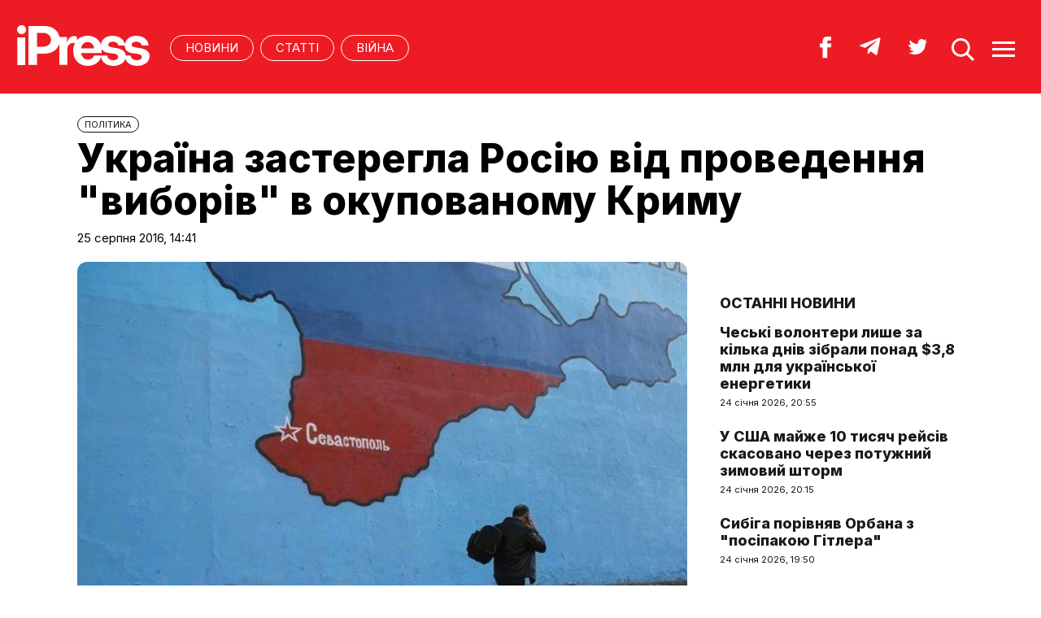

--- FILE ---
content_type: text/html; charset=UTF-8
request_url: https://ipress.ua/news/ukraina_zasteregla_rosiyu_vid_provedennya_vyboriv_v_okupovanomu_krymu_178087.html
body_size: 9318
content:
<!DOCTYPE html>
<html lang="uk">
<head>
<meta http-equiv="Content-Type" content="text/html; charset=UTF-8" />
<title>Україна застерегла Росію від проведення "виборів" в окупованому Криму - iPress.ua </title>
<meta name="description" content="Міністерство з питань тимчасово окупованих територій і внутрішньо переміщених осіб України застерегло Росію від проведення &quot;виборів&quot; в окупованому Криму.">
<meta name="keywords" content="новини, України, Криму, Крим, тимчасово, території, проведення, Росії">
<meta name="robots" content="index, follow">
<link rel="canonical" href="https://ipress.ua/news/ukraina_zasteregla_rosiyu_vid_provedennya_vyboriv_v_okupovanomu_krymu_178087.html" />
<link rel="alternate" hreflang="uk_UA" href="https://ipress.ua/news/ukraina_zasteregla_rosiyu_vid_provedennya_vyboriv_v_okupovanomu_krymu_178087.html" />
<link rel="apple-touch-icon" sizes="180x180" href="/apple-touch-icon.png?v=2.0.1">
<link rel="icon" type="image/png" sizes="32x32" href="/favicon-32x32.png?v=2.0.1">
<link rel="icon" type="image/png" sizes="16x16" href="/favicon-16x16.png?v=2.0.1">
<link rel="manifest" href="/site.webmanifest?v=2.0.1">
<link rel="mask-icon" href="/safari-pinned-tab.svg?v=2.0.1" color="#ed1c24">
<link rel="shortcut icon" href="/favicon.ico?v=2.0.1">
<meta name="msapplication-TileColor" content="#da532c">
<meta name="theme-color" content="#ffffff">
<meta name="twitter:card" content="summary_large_image">
<meta name="twitter:site" content="@IPressUA">
<meta name="twitter:creator" content="@IPressUA">
<meta name="twitter:title" content="Україна застерегла Росію від проведення "виборів" в окупованому Криму - iPress.ua ">
<meta name="twitter:description" content="Міністерство з питань тимчасово окупованих територій і внутрішньо переміщених осіб України застерегло Росію від проведення &quot;виборів&quot; в окупованому Криму.">
<meta name="twitter:image:src" content="https://ipress.ua/media/gallery/full/c/r/crimea_b357b.jpg" />
<meta property="og:title" content="Україна застерегла Росію від проведення &quot;виборів&quot; в окупованому Криму" />
<meta property="og:type" content="article" />
<meta property="og:url" content="https://ipress.ua/news/ukraina_zasteregla_rosiyu_vid_provedennya_vyboriv_v_okupovanomu_krymu_178087.html"/>
<meta property="og:image" content="https://ipress.ua/media/gallery/full/c/r/crimea_b357b.jpg" />

<meta property="og:description" content="Міністерство з питань тимчасово окупованих територій і внутрішньо переміщених осіб України застерегло Росію від проведення &quot;виборів&quot; в окупованому Криму."/>
<meta property="og:site_name" content="ipress.ua" />
<meta property="article:publisher" content="https://www.facebook.com/Ipressua" />
<meta property="fb:admins" content="100001444729428"/>
<meta property="fb:app_id" content="727655060604141"/>

<link rel="alternate" type="application/rss+xml" title="RSS 2.0" href="https://ipress.ua/rss/export.rss" />
<meta name="viewport" content="width=device-width,initial-scale=1,maximum-scale=1,user-scalable=yes">
<link rel="preconnect" href="https://fonts.googleapis.com">
<link rel="preconnect" href="https://fonts.gstatic.com" crossorigin>
<link href="https://fonts.googleapis.com/css2?family=Inter:wght@400;800&display=swap" rel="stylesheet">
<link rel="stylesheet" href="/css/index.css?v=202305261720">
<script src="/js/jquery-3.4.1.min.js"></script> 
<script src="/js/common.js?v=202301061030"></script>

<style>#google_pedestal_container {display: none;} .google-auto-placed {display: none;} #mys-wrapper{display: none;}</style>


<script>
(function(i,s,o,g,r,a,m){i['GoogleAnalyticsObject']=r;i[r]=i[r]||function(){
(i[r].q=i[r].q||[]).push(arguments)},i[r].l=1*new Date();a=s.createElement(o),
m=s.getElementsByTagName(o)[0];a.async=1;a.src=g;m.parentNode.insertBefore(a,m)
})(window,document,'script','//www.google-analytics.com/analytics.js','ga');
ga('create', 'UA-32197939-1', 'ipress.ua');
ga('require', 'displayfeatures');
ga('send', 'pageview');
</script>
<!-- Google Tag Manager -->
<script>(function(w,d,s,l,i){w[l]=w[l]||[];w[l].push({'gtm.start':
new Date().getTime(),event:'gtm.js'});var f=d.getElementsByTagName(s)[0],
j=d.createElement(s),dl=l!='dataLayer'?'&l='+l:'';j.async=true;j.src='https://www.googletagmanager.com/gtm.js?id='+i+dl;f.parentNode.insertBefore(j,f);
})(window,document,'script','dataLayer','GTM-PTSSR4V');</script>
<!-- End Google Tag Manager -->
</head>
<body>
<div class="section_header">
	<div class="container_main">
		<div class="header_wrapper">
			<div class="header_logo"><a href="https://ipress.ua/"><img src="/i/ipress_logo.svg" alt="iPress"/></a></div>
			<div class="header_menu">
				<ul class="top_menu" style="text-align-last:unset;">
					<li class="top_menu_item"> <a href="https://ipress.ua/news">НОВИНИ</a> </li>
					<li class="top_menu_item"> <a href="https://ipress.ua/articles">СТАТТІ</a> </li>
					
    <li class="top_menu_item"> <a href="https://ipress.ua/topthemes/viyna-v-ukrayini/">Війна</a> </li>

	

				</ul>
			</div>
			<div class="header_buttons">
				<a href="https://www.facebook.com/Ipressua" target="_blank" class="header_button_item"><img alt="Facebook iPress" title="Facebook iPress" src="/i/ico_p_fb_w.svg"></a>
				<a href="https://t.me/iPressUAUA" target="_blank" class="header_button_item"><img alt="Telegram iPress" title="Telegram iPress" src="/i/ico_p_telegram_w.svg"></a>
				<a href="https://twitter.com/IPressUA" target="_blank" class="header_button_item"><img alt="Twitter iPress" title="Twitter iPress" src="/i/ico_p_twitter_w.svg"></a>
				<a href="javascript:void(0);" onclick="return false;" class="header_button_item search-link"><img alt="search" src="/i/ico_p_search.svg"></a>
				<a href="javascript:void(0);" onclick="return false;" class="header_button_item menu-link"><img alt="menu" src="/i/ico_p_menu.svg"></a>
			</div>
			<style>
			@media screen and (max-width: 580px) {
				.header_buttons a.header_button_item:nth-child(3) { display: none; }
				.header_buttons a.header_button_item { margin-right: 0; }
			}
			</style>
		</div>
	</div>
</div>

<!-- menu b -->
<div class="modal_menu modal_local">
	<div class="container_main">
		<div class="modal_menu_button close-link-menu"> <a onclick="return false;" href="javascript:void(0);"><img alt="close" src="/i/ico_p_close.svg"></a> </div>
	</div>
	<div class="container_main container_main_menu">
		<div class="container_main_menu container_main_menu_item container_main_menu_item_bg">
			<div class="container_main_menu_title">Матеріали:</div>
			<ul class="top_menu">
				<li class="top_menu_item"> <a href="https://ipress.ua/news">НОВИНИ</a> </li>
				<li class="top_menu_item"> <a href="https://ipress.ua/articles">СТАТТІ</a> </li>
			</ul>
		</div>
		<div class="container_main_menu container_main_menu_item">
			<div class="container_main_menu_title">Теми:</div>
			<ul class="top_menu">
				
    <li class="top_menu_item"> <a href="https://ipress.ua/topthemes/viyna-v-ukrayini/">Війна</a> </li>

	

			</ul>
		</div>
		<div class="container_main_menu container_main_menu_item">
			<ul class="services_menu">
					<li class="services_menu_item"> <a href="https://ipress.ua/redaktsiya/">Редакція</a> </li>
                    <li class="services_menu_item"> <a href="https://ipress.ua/reklama/">Реклама</a> </li>
					<li class="services_menu_item"> <a href="https://ipress.ua/pravyla-korystuvannya-saytom/">Правила користування</a> </li>
					<li class="services_menu_item"> <a href="https://ipress.ua/dogovir-pro-korystuvannya-saytom/">Договір про користування</a> </li>
				</ul>
		</div>
		<div class="container_main_menu container_main_menu_item">
			<div class="social_buttons">
				<div>
					<a href="https://www.facebook.com/Ipressua" target="_blank" class="social_button_item"><img alt="Facebook iPress" title="Facebook iPress" src="/i/ico_p_fb_w.svg"></a>
					<a href="https://t.me/iPressUAUA" target="_blank" class="social_button_item"><img alt="Telegram iPress" title="Telegram iPress" src="/i/ico_p_telegram_w.svg"></a>
					<a href="https://twitter.com/IPressUA" target="_blank" class="social_button_item"><img alt="Twitter iPress" title="Twitter iPress" src="/i/ico_p_twitter_w.svg"></a>
				</div>
			</div>
		</div>
	</div>
</div>
<!-- menu e -->

<!-- search b -->
<div class="modal modal_search modal_local">
	<div class="container_main">
		<div class="modal_menu_button close-link-search"> <a onclick="return false;" href="javascript:void(0);"><img alt="close" src="/i/ico_p_close.svg"></a> </div>
	</div>
	<div class="container_main container_main_menu">
		<div class="search_container">
			<form action='/search/' method='get'>
				<div class="search_form">
					<div><input class="search_field" type="text" id='q' name='q' value="" placeholder="Що ви шукаєте?"></div>
					<div><input class="search_button" type="submit" value="ЗНАЙТИ"></div>
				</div>
			</form>
		</div>
	</div>
</div>
<!-- search e -->
<div class="section_main">
	<div class="container_main container_main_news">
		<div class="container_news_body">
			<article class="post">
				<header class="post_header">
					<div class="post_tags"><a href="/politics/">ПОЛІТИКА</a></div>
					<h1 class="post_title">Україна застерегла Росію від проведення "виборів" в окупованому Криму</h1>
					<div class="post_date">25 серпня 2016, 14:41</div>
				</header>
				<div class="post_content_wrapper">
					<div class="post_content">

						<div class="post_img"><img src="/media/gallery/full/c/r/crimea_b357b.jpg" width="920" height="575" alt="Україна застерегла Росію від проведення "виборів" в окупованому Криму" title="Україна застерегла Росію від проведення "виборів" в окупованому Криму">
							<div class="post_img_description">
								<div class="post_img_source">Фото: ictv.ua</div>
							</div>
						</div>
						<div class="post_subtitle">Міністерство з питань тимчасово окупованих територій і внутрішньо переміщених осіб України застерегло Росію від проведення "виборів" в окупованому Криму.</div>

						<aside class="social_buttons_wrapper">
							<div class="social_buttons">
								<a href="https://www.facebook.com/sharer.php?u=https://ipress.ua/news/ukraina_zasteregla_rosiyu_vid_provedennya_vyboriv_v_okupovanomu_krymu_178087.html" target="_blank" class="social_button_item fb__btn"><img alt="facebook" src="/i/ico_p_fb.svg"></a>
								<a href="https://twitter.com/share?url=https://ipress.ua/news/ukraina_zasteregla_rosiyu_vid_provedennya_vyboriv_v_okupovanomu_krymu_178087.html&text=Україна застерегла Росію від проведення " виборів" в окупованому Криму" target="_blank" class="social_button_item tw__btn"><img alt="twitter" src="/i/ico_p_twitter.svg"></a>
								<a href="https://telegram.me/share/url?url=https://ipress.ua/news/ukraina_zasteregla_rosiyu_vid_provedennya_vyboriv_v_okupovanomu_krymu_178087.html&text=Україна застерегла Росію від проведення "виборів" в окупованому Криму" target="_blank" class="social_button_item tg__btn"><img alt="telegram" src="/i/ico_p_telegram.svg"></a>
							</div>
						</aside>

						<div class="post_text">
							<p>
	Проведення виборів у Держдуму РФ в окупованому Росією Криму є незаконним, а організатори понесуть кримінальну відповідальність, говориться в повідомленні міністерства в <a href="https://ipress.ua/go/aHR0cHM6Ly93d3cuZmFjZWJvb2suY29tL2FnZW50c3R2by5kb25iYXMvP2hjX3JlZj1TRUFSQ0gmYW1wO2ZyZWY9bmY=" target="_blank" >Facebook.</a></p>
<p>
	&quot;У зв&#39;язку з тим, що на тимчасово окупованій території Автономної Республіки Крим розгорнута передвиборча кампанія кандидатів в депутати Держдуми Росії, Міністерство вважає за необхідне нагадати, що за проведення незаконного голосування кримінальну відповідальність понесуть організатори процесу&quot;, - сказано в повідомленні.</p>
<p>
	Також у міністерстві заявили, що громадяни, які будуть залучені в процес як представники партій, члени територіальних виборчих комісій і спостерігачі автоматично стануть порушниками норм міжнародного і національного права.</p>
<p>
	&quot;Закликаємо громадян України, які знаходяться на окупованій території АР Крим, не брати участь у виборах в Державну Думу Росії. Ця процедура на території тимчасово окупованого півострова є нелегітимною і не буде визнана світовим співтовариством. Адже Крим є невід&#39;ємною частиною України&quot;, - підкреслюється в заяві.</p>
<p>
	Автономна Республіка Крим була незаконно відторгнута від України навесні 2014 року в результаті спланованої Москвою спецоперації із загальної дестабілізації країни після Революції Гідності.</p>
<p>
	Парламент України офіційно оголосив 20 лютого 2014 року початком тимчасової окупації Криму і Севастополя Росією.</p>
<p>
	Нагадаємо, президент Росії Володимир Путін 24 серпня <a href="https://ipress.ua/news/putin_rozporyadyvsya_daty_zhytlo_ukrainskym_viyskovym_yaki_zradyly_prysyagu_v_krymu_178007.html">підписав указ про забезпечення житлом українських військових</a> у Криму і Севастополі, які після початку окупації зрадили присягу і перейшли на службу в Збройні сили та інші військові формування РФ.</p>
<div>
	&nbsp;</div>

							
						</div>

						<div id="candyplace_redN"><div class="r40918"></div>
<script>
    (function() {
        var container = (function() {
                var informers = document.getElementsByClassName('r40918'),
                    len = informers.length;
                return len ? informers[len - 1] : null;
            })(),
            idn = (function() {
                var i, num, idn = '', chars = "abcdefghiklmnopqrstuvwxyz",
                    len = Math.floor((Math.random() * 2) + 4);
                for (i = 0; i < len; i++) {
                    num = Math.floor(Math.random() * chars.length);
                    idn += chars.substring(num, num + 1);
                }
                return idn;
            })();
        container.id = idn;

        var script = document.createElement('script');
        script.className = 's40918';
        script.src = 'https://mediabrama.com/ua/jj/40918/?v=1';
        script.dataset.idn = idn;
        container.appendChild(script);
    })();
</script></div>

						<div class="post_tags post_tags_bottom"><a href="https://ipress.ua/tags/Росія/">Росія</a><a href="https://ipress.ua/tags/вибори/">вибори</a><a href="https://ipress.ua/tags/Крим/">Крим</a></div>

						<div class="social_buttons social_buttons_bottom">
							<a href="https://www.facebook.com/sharer.php?u=https://ipress.ua/news/ukraina_zasteregla_rosiyu_vid_provedennya_vyboriv_v_okupovanomu_krymu_178087.html" target="_blank" class="social_button_item fb__btn"><img alt="facebook" src="/i/ico_p_fb.svg"></a>
							<a href="https://twitter.com/share?url=https://ipress.ua/news/ukraina_zasteregla_rosiyu_vid_provedennya_vyboriv_v_okupovanomu_krymu_178087.html&text=Україна застерегла Росію від проведення " виборів" в окупованому Криму" target="_blank" class="social_button_item tw__btn"><img alt="twitter" src="/i/ico_p_twitter.svg"></a>
							<a href="https://telegram.me/share/url?url=https://ipress.ua/news/ukraina_zasteregla_rosiyu_vid_provedennya_vyboriv_v_okupovanomu_krymu_178087.html&text=Україна застерегла Росію від проведення "виборів" в окупованому Криму" target="_blank" class="social_button_item tg__btn"><img alt="telegram" src="/i/ico_p_telegram.svg"></a>
						</div>

						<aside class="post_topics">
    <div class="post_topics_title">ЧИТАЙТЕ ТАКОЖ:</div>
    <ul>
        
        <li><a href="https://ipress.ua/news/syly_oborony_ukrainy_urazyly_naftobazu_v_penzenskiy_oblasti_ta_rls_v_okupovanomu_krymu__genshtab_381337.html">Сили оборони України уразили нафтобазу в Пензенській області та РЛС в окупованому Криму – Генштаб</a></li>
        
        <li><a href="https://ipress.ua/news/ukrainski_viyskovi_urazyly_naftovyy_terminal_i_ppo_rosii_381282.html">Українські військові уразили нафтовий термінал і ППО росії</a></li>
        
        <li><a href="https://ipress.ua/news/kytayski_zavody_postachayut_komplektuyuchi_dlya_droniv_odnochasno_ukraini_ta_rosii__ft_381261.html">Китайські заводи постачають комплектуючі для дронів одночасно Україні та росії – FT</a></li>
        
        <li><a href="https://ipress.ua/news/zrostannya_tsin_na_zoloto_pryneslo_rosii_ponad_216_mlrd__bloomberg_381245.html">Зростання цін на золото принесло росії понад $216 млрд – Bloomberg</a></li>
        
        <li><a href="https://ipress.ua/news/lytva_posylyla_migratsiynyy_kontrol_ponad_1700_vidmov_bilorusam_i_rosiyanam_381240.html">Литва посилила міграційний контроль: понад 1700 відмов білорусам і росіянам

</a></li>
        
    </ul>
</aside>

					</div>

					<script>$("article.post .post_content .post_text p:eq(2)").after('<blockquote><p><em>Підпишіться на наш новий телеграм-канал <a href="https://t.me/+vmbVXs5sw-BkZjNi" target="_blank">iPress&nbsp;|&nbsp;Міжнародна преса українською</a> де ми трохи виходимо за рамки і показуємо більше, ніж на сайті. Ставайте частиною розумної спільноти!</em></p></blockquote>');</script>

					<aside class="container_news_side">

						<div class="news_grid_side">
    <div class="section_title"><div><a href="https://ipress.ua/news">Останні новини</a></div></div>
    <div class="news_grid_wrapper">
        
        <div class="article_news">
            <div class="article_title"><a href="https://ipress.ua/news/cheski_volontery_lyshe_za_kilka_dniv_zibraly_ponad_38_mln_dlya_ukrainskoi_energetyky_381375.html">Чеські волонтери лише за кілька днів зібрали понад $3,8 млн для української енергетики</a></div>
            <div class="article_date article_date">24 січня 2026, 20:55</div>
        </div>
        
        <div class="article_news">
            <div class="article_title"><a href="https://ipress.ua/news/u_ssha_mayzhe_10_tysyach_reysiv_skasovano_cherez_potuzhnyy_zymovyy_shtorm_381374.html">У США майже 10 тисяч рейсів скасовано через потужний зимовий шторм</a></div>
            <div class="article_date article_date">24 січня 2026, 20:15</div>
        </div>
        
        <div class="article_news">
            <div class="article_title"><a href="https://ipress.ua/news/sybiga_porivnyav_orbana_z_posipakoyu_gitlera_381373.html">Сибіга порівняв Орбана з  "посіпакою Гітлера"</a></div>
            <div class="article_date article_date">24 січня 2026, 19:50</div>
        </div>
        
        <div class="article_news">
            <div class="article_title"><a href="https://ipress.ua/news/tramp_pogrozhuie_kanadi_100_taryfamy_cherez_torgovelnu_ugodu_z_kytaiem_381372.html">Трамп погрожує Канаді 100% тарифами через торговельну угоду з Китаєм</a></div>
            <div class="article_date article_date">24 січня 2026, 19:17</div>
        </div>
        
        <div class="article_news">
            <div class="article_title"><a href="https://ipress.ua/news/ssha_vedut_zakryti_peregovory_z_izrailem_381371.html">США ведуть закриті переговори з Ізраїлем</a></div>
            <div class="article_date article_date">24 січня 2026, 18:53</div>
        </div>
        
        <div class="article_news">
            <div class="article_title"><a href="https://ipress.ua/news/rozvidka_povidomyla_skilky_raket_orieshnik_perebuvaie_na_ozbroienni_u_rf_381370.html">Розвідка повідомила скільки ракет "Орєшнік" перебуває на озброєнні у рф</a></div>
            <div class="article_date article_date">24 січня 2026, 18:21</div>
        </div>
        
        <div class="article_news">
            <div class="article_title"><a href="https://ipress.ua/news/syriyski_uryadovi_ta_kurdski_syly_domovylysya_prodovzhyty_peremyrya_381369.html">Сирійські урядові та курдські сили домовилися продовжити перемир’я</a></div>
            <div class="article_date article_date">24 січня 2026, 17:48</div>
        </div>
        
        <div class="article_news">
            <div class="article_title"><a href="https://ipress.ua/news/uchasnyky_peregovoriv_zoseredylysya_na_parametrah_zakinchennya_viyny__zelenskyy_381368.html">Учасники переговорів зосередилися на параметрах закінчення війни – Зеленський</a></div>
            <div class="article_date article_date">24 січня 2026, 17:15</div>
        </div>
        
        <div class="article_news">
            <div class="article_title"><a href="https://ipress.ua/news/partnery_g7_predstavyly_novi_pakety_dopomogy_dlya_energetyky_ukrainy_381367.html">Партнери G7 представили нові пакети допомоги для енергетики України</a></div>
            <div class="article_date article_date">24 січня 2026, 16:45</div>
        </div>
        
        <div class="article_news">
            <div class="article_title"><a href="https://ipress.ua/news/rf_hoche_zmusyty_trampa_vidmovytysya_vid_peregovoriv_z_ukrainoyu__isw_381364.html">рф хоче змусити Трампа відмовитися від переговорів з Україною – ISW</a></div>
            <div class="article_date article_date">24 січня 2026, 16:13</div>
        </div>
        
    </div>
</div>

					</aside>

				</div>
			</article>
		</div>
	</div>
</div>

<div class="section_main section_main_aside">
    <div class="container_main">
        <div class="container_section">
            <div class="section_title"><h3><a href="https://ipress.ua/articles">Останні матеріали</a></h3></div>
            <div class="articles_grid_wrapper articles_grid_wrapper_last">
                
                <div class="article article_story_grid">
                    <div class="article_body">
                        <div class="article_media"> <img src="/media/gallery/intxt/5/other/5_060e8.jpg" alt=""У нас тут, бл…, шпигун". Таємниці найбільшої шпигунської справи в історії США. Ч. 2 – Politico" title=""У нас тут, бл…, шпигун". Таємниці найбільшої шпигунської справи в історії США. Ч. 2 – Politico" class="article_img" width="640" height="400"> </div>
                        <div class="article_content">
                            <div class="article_tags"><span>Політика</span></div>
                            <div class="article_title"><a href="https://ipress.ua/articles/u_nas_tut_bl_shpygun_taiemnytsi_naybilshoi_shpygunskoi_spravy_v_istorii_ssha_ch_2__politico_381327.html">"У нас тут, бл…, шпигун". Таємниці найбільшої шпигунської справи в історії США. Ч. 2 – Politico</a></div>
                            <div class="article_date"><a href="/editor/19327">Переклад iPress</a> – 23 січня 2026, 13:29</div>
                        </div>
                    </div>
                </div>
                
                <div class="article article_story_grid">
                    <div class="article_body">
                        <div class="article_media"> <img src="/media/gallery/intxt/6/other/6_f553a.jpg" alt="Хто відповідає за безпеку Європи? Час переходити від дискусій до дій – Бенджамін Кук " title="Хто відповідає за безпеку Європи? Час переходити від дискусій до дій – Бенджамін Кук " class="article_img" width="640" height="400"> </div>
                        <div class="article_content">
                            <div class="article_tags"><span>Політика</span></div>
                            <div class="article_title"><a href="https://ipress.ua/articles/hto_vidpovidaie_za_bezpeku_yevropy_chas_perehodyty_vid_dyskusiy_do_diy__bendzhamin_kuk_381309.html">Хто відповідає за безпеку Європи? Час переходити від дискусій до дій – Бенджамін Кук </a></div>
                            <div class="article_date"><a href="/editor/19327">Переклад iPress</a> – 23 січня 2026, 10:41</div>
                        </div>
                    </div>
                </div>
                
                <div class="article article_story_grid">
                    <div class="article_body">
                        <div class="article_media"> <img src="/media/gallery/intxt/5/other/5_6a7bf.jpg" alt="Цифровий суверенітет. ЄС виступив проти "високоризикових постачальників", таких як Huawei – heise online" title="Цифровий суверенітет. ЄС виступив проти "високоризикових постачальників", таких як Huawei – heise online" class="article_img" width="640" height="400"> </div>
                        <div class="article_content">
                            <div class="article_tags"><span>Технології</span></div>
                            <div class="article_title"><a href="https://ipress.ua/articles/tsyfrovyy_suverenitet_yes_vystupyv_proty_vysokoryzykovyh_postachalnykiv_takyh_yak_huawei__heise_online_381285.html">Цифровий суверенітет. ЄС виступив проти "високоризикових постачальників", таких як Huawei – heise online</a></div>
                            <div class="article_date"><a href="/editor/19327">Переклад iPress</a> – 22 січня 2026, 14:29</div>
                        </div>
                    </div>
                </div>
                
                <div class="article article_story_grid">
                    <div class="article_body">
                        <div class="article_media"> <img src="/media/gallery/intxt/2/other/2_62ac1.jpg" alt="Здійснена мрія: як Betking Foundation та Ла Ліга реалізували "Королівську подорож" для українських дітей" title="Здійснена мрія: як Betking Foundation та Ла Ліга реалізували "Королівську подорож" для українських дітей" class="article_img" width="640" height="400"> </div>
                        <div class="article_content">
                            <div class="article_tags"><span>Cуспільство</span></div>
                            <div class="article_title"><a href="https://ipress.ua/articles/zdiysnena_mriya_yak_betking_foundation_ta_la_liga_realizuvaly_korolivsku_podorozh_dlya_ukrainskyh_ditey_381258.html">Здійснена мрія: як Betking Foundation та Ла Ліга реалізували "Королівську подорож" для українських дітей</a></div>
                            <div class="article_date">22 січня 2026, 11:45</div>
                        </div>
                    </div>
                </div>
                
                <div class="article article_story_grid">
                    <div class="article_body">
                        <div class="article_media"> <img src="/media/gallery/intxt/5/other/5_66d2f.jpg" alt="7 одночасних криз Китаю в 2026 році. Що тисне на економіку та політику – 19FortyFive" title="7 одночасних криз Китаю в 2026 році. Що тисне на економіку та політику – 19FortyFive" class="article_img" width="640" height="400"> </div>
                        <div class="article_content">
                            <div class="article_tags"><span>Бізнес & Фінанси</span></div>
                            <div class="article_title"><a href="https://ipress.ua/articles/7_odnochasnyh_kryz_kytayu_v_2026_rotsi_shcho_tysne_na_ekonomiku_ta_polityku__19fortyfive_381263.html">7 одночасних криз Китаю в 2026 році. Що тисне на економіку та політику – 19FortyFive</a></div>
                            <div class="article_date"><a href="/editor/19327">Переклад iPress</a> – 22 січня 2026, 11:29</div>
                        </div>
                    </div>
                </div>
                
                <div class="article article_story_grid">
                    <div class="article_body">
                        <div class="article_media"> <img src="/media/gallery/intxt/2/other/2_4fdea.jpg" alt="Америкою править "божевільний король" чи нездалий "гендиректор". Трамп став найбільшою загрозою для США – Томас Фрідман" title="Америкою править "божевільний король" чи нездалий "гендиректор". Трамп став найбільшою загрозою для США – Томас Фрідман" class="article_img" width="640" height="400"> </div>
                        <div class="article_content">
                            <div class="article_tags"><span>Політика</span></div>
                            <div class="article_title"><a href="https://ipress.ua/articles/amerykoyu_pravyt_bozhevilnyy_korol_chy_nezdalyy_gendyrektor_tramp_stav_naybilshoyu_zagrozoyu_dlya_ssha__tomas_fridman_381262.html">Америкою править "божевільний король" чи нездалий "гендиректор". Трамп став найбільшою загрозою для США – Томас Фрідман</a></div>
                            <div class="article_date"><a href="/editor/19327">Переклад iPress</a> – 22 січня 2026, 07:48</div>
                        </div>
                    </div>
                </div>
                
                <div class="article article_story_grid">
                    <div class="article_body">
                        <div class="article_media"> <img src="/media/gallery/intxt/3/other/3_2c120.jpg" alt="Курдські військові формування відступають. Сирійська армія вже у Хасеке – Том Купер" title="Курдські військові формування відступають. Сирійська армія вже у Хасеке – Том Купер" class="article_img" width="640" height="400"> </div>
                        <div class="article_content">
                            <div class="article_tags"><span>Політика</span></div>
                            <div class="article_title"><a href="https://ipress.ua/articles/kurdski_viyskovi_formuvannya_vidstupayut_syriyska_armiya_vzhe_u_haseke__tom_kuper_381247.html">Курдські військові формування відступають. Сирійська армія вже у Хасеке – Том Купер</a></div>
                            <div class="article_date"><a href="/editor/19327">Переклад iPress</a> – 21 січня 2026, 16:32</div>
                        </div>
                    </div>
                </div>
                
                <div class="article article_story_grid">
                    <div class="article_body">
                        <div class="article_media"> <img src="/media/gallery/intxt/1/other/1_47dc3.jpg" alt="Трамп тисне на Європу і виграє час для росії. Європа грає за його правилами і програє – Філліпс О'Брайен" title="Трамп тисне на Європу і виграє час для росії. Європа грає за його правилами і програє – Філліпс О'Брайен" class="article_img" width="640" height="400"> </div>
                        <div class="article_content">
                            <div class="article_tags"><span>Політика</span></div>
                            <div class="article_title"><a href="https://ipress.ua/articles/tramp_tysne_na_yevropu_i_vygraie_chas_dlya_rosii_yevropa_graie_za_yogo_pravylamy_i_prograie__fillips_obrayen_381235.html">Трамп тисне на Європу і виграє час для росії. Європа грає за його правилами і програє – Філліпс О'Брайен</a></div>
                            <div class="article_date"><a href="/editor/19327">Переклад iPress</a> – 21 січня 2026, 13:07</div>
                        </div>
                    </div>
                </div>
                
                <div class="button_wrapper"><a href="https://ipress.ua/articles" class="button button_more"><span class="button__text">Більше публікацій</span></a></div>
            </div>
        </div>
    </div>
</div>
<div class="section_footer">
	<div class="container_main">
		<div class="footer_wrapper">
			<div class="header_logo"><img src="/i/ipress_logo.svg" alt="iPress"></div>
			<div class="footer_copy">
				<p>© 2024 iPress</p>
				<p>За повного чи часткового використання текстів та зображень чи за будь-якого іншого поширення інформації «iPress» гіперпосилання на сайт <u><a href="https://ipress.ua/">iPress.ua</a></u> є обов'язковим</p>
				<p>Будь-яке копiювання, публiкацiя, передрук чи наступне поширення iнформацiї, що мiстить посилання на «Iнтерфакс-Україна», суворо забороняється</p>
			</div>
			<ul class="footer_menu">
					<li class="footer_menu_item"> <a href="https://ipress.ua/redaktsiya/">Редакція</a> </li>
                    <li class="footer_menu_item"> <a href="https://ipress.ua/reklama/">Реклама</a> </li>
					<li class="footer_menu_item"> <a href="https://ipress.ua/pravyla-korystuvannya-saytom/">Правила користування</a> </li>
					<li class="footer_menu_item"> <a href="https://ipress.ua/dogovir-pro-korystuvannya-saytom/">Договір про користування</a> </li>
				</ul>
			<ul class="footer_social_menu">
				
        <li class="footer_social_menu_item"> <a href="https://www.facebook.com/Ipressua" rel="nofollow" target="_blank">Facebook</a> </li>
        <li class="footer_social_menu_item"> <a href="https://t.me/iPressUAUA" rel="nofollow" target="_blank">Telegram</a> </li>
        <li class="footer_social_menu_item"> <a href="https://twitter.com/IPressUA" rel="nofollow" target="_blank">Twitter</a> </li>
        <li class="footer_social_menu_item"> <a href="https://ipress.ua/rss/export.rss" target="_blank">RSS</a> </li>
    
			</ul>
		</div>
	</div>
</div>

<!-- Google Tag Manager (noscript) -->
<noscript><iframe src="https://www.googletagmanager.com/ns.html?id=GTM-PTSSR4V" height="0" width="0" style="display:none;visibility:hidden"></iframe></noscript>
<!-- End Google Tag Manager (noscript) -->		

<script type="text/javascript"></script>
<script defer src="https://static.cloudflareinsights.com/beacon.min.js/vcd15cbe7772f49c399c6a5babf22c1241717689176015" integrity="sha512-ZpsOmlRQV6y907TI0dKBHq9Md29nnaEIPlkf84rnaERnq6zvWvPUqr2ft8M1aS28oN72PdrCzSjY4U6VaAw1EQ==" data-cf-beacon='{"version":"2024.11.0","token":"3c8b2d4a0944488fbb457fd81df4047e","r":1,"server_timing":{"name":{"cfCacheStatus":true,"cfEdge":true,"cfExtPri":true,"cfL4":true,"cfOrigin":true,"cfSpeedBrain":true},"location_startswith":null}}' crossorigin="anonymous"></script>
</body>
</html>

--- FILE ---
content_type: application/javascript; charset=UTF-8
request_url: https://ipress.ua/js/common.js?v=202301061030
body_size: 759
content:
function  moveSocial() {
		var $obj;
		var mq = window.matchMedia("(max-width: 1024px)");
		
		if (mq.matches) {
			$obj = $('.social_buttons_top > div');
			if ($obj.length) {
				$obj.remove();
				$obj.prependTo('.social_buttons_text');				
			}
		} else {
			$obj = $('.social_buttons_text > div');
			if ($obj.length) {
				$obj.remove();
				$obj.eq(0).appendTo('.social_buttons_top');				
			}
		}
				
	}


	$( window ).resize(function() {
		moveSocial();
	}).resize();
	

	$( document ).ready(function() {
		moveSocial();
	})


var isNavigation = false;
var isSearch = false;
var isHideAll = false;

function HideAllDiv(calback)
{
	if (isHideAll) {
		if ( !isAnimate() ) {
			isHideAll= false;
			$(calback).trigger('click');
			return;
		} else
			setTimeout(function(){ HideAllDiv(calback); }, 100);
		
		return;
	}
	

	if ($(".modal_menu").is(":visible") && !isNavigation) 
		setTimeout(function(){ $(".menu-link").trigger('click');}, 2);
		
	if ($(".modal_search").is(":visible") && !isSearch)
		setTimeout(function(){ $(".search-link").trigger('click');}, 2);

	isHideAll = true;
	setTimeout(function(){ HideAllDiv(calback); }, 100);
}


function isHideAllDiv(calback)
{
	if ($(".modal_menu").is(":visible") || $(".modal_search").is(":visible"))  {
		setTimeout(function(){ HideAllDiv(calback); }, 2);
		return false;
	}
	
	return true;
}

function isAnimate() {
	if (isNavigation || isSearch)
		return true;

	return false;
}

$(document).ready(function () {
    $(".menu-link").click(function () {
		if (isAnimate())
			return;
		$("body").toggleClass("modal-active");

		if ($(".modal_menu").is(":hidden"))
			if ( !isHideAllDiv(".menu-link") )
				return;

		isNavigation = true;
		if ($(".modal_menu").is(":hidden"))
			$(".modal_menu").fadeIn(150, function() { isNavigation = false; });
		else
			$(".modal_menu").fadeOut(150, function() { isNavigation = false; });
		
		//$(".modal_menu").css('display', 'block');
		//$(".modal_menu").animate({ opacity: 0 }, 0);
       // $(".modal_menu").animate({ opacity: 1, top: "0px" }, 250);
	   //$(".modal_menu").fadeIn(150);
	   $(".menu-link").toggleClass("menu-link_active");
    });
	//$(".close-link-menu, .menu-link_active").click(function () {
		//$(".modal_menu").animate({ opacity: 0, top: "-400px" }, 200);
		//setTimeout(function(){
		//$(".modal_menu").css('display', 'none');
		//$("body").removeClass("modal-active");
		//}, 200);
		//$(".modal_menu").fadeOut(150);
		
   // });

   	$('.close-link-menu').click(function(event){

		if ($(".modal_menu").is(":visible"))
			$(".menu-link").trigger('click');

	});
});

$(document).ready(function () {
    $(".search-link").click(function () {
		if (isAnimate())
			return;
		$("body").addClass("modal-active");

		if ($(".modal_search").is(":hidden"))
			if ( !isHideAllDiv(".search-link") )
				return;

		isSearch = true;
		if ($(".modal_search").is(":hidden"))
			$(".modal_search").fadeIn(150, function() { isSearch = false; });
		else
			$(".modal_search").fadeOut(150, function() { isSearch = false; });

		//$(".modal_search").css('display', 'block');
		//$(".modal_search").animate({ opacity: 0 }, 0);
        //$(".modal_search").animate({ opacity: 1, top: "0px" }, 250);
		//$(".modal_search").fadeIn(150);
		$(".search-link").toggleClass("search-link_active");
    });
	//$(".close-link-search").click(function () {
		//$(".modal_search").animate({ opacity: 0, top: "-400px" }, 200);
		//setTimeout(function(){
		// $(".modal_search").css('display', 'none');
		// $("body").removeClass("modal-active");
		//}, 200);
		//$(".modal_search").fadeOut(150);
		
   // });
   $('.close-link-search').click(function(event){

		if ($(".modal_search").is(":visible"))
			$(".search-link").trigger('click');

			

	});
});

$(document).ready(function () {
$(".alphabet a").click(function(){
    $('html, body').animate({
        scrollTop: $( $(this).attr('href') ).offset().top - 10
    }, 500);
    return false;
});
});

/*$( function() {
    $( "#datepicker" ).datepicker();
  } );*/

var social = {
	click_button: function(container){
		$(container).click(function(){
			window.open($(this).attr("href"),'displayWindow', 'width=700,height=400,left=200,top=100,location=no, directories=no,status=no,toolbar=no,menubar=no');
			return false;
		});
	}
}

$(function(){
	social.click_button(".fb__btn");
	social.click_button(".tw__btn");
});